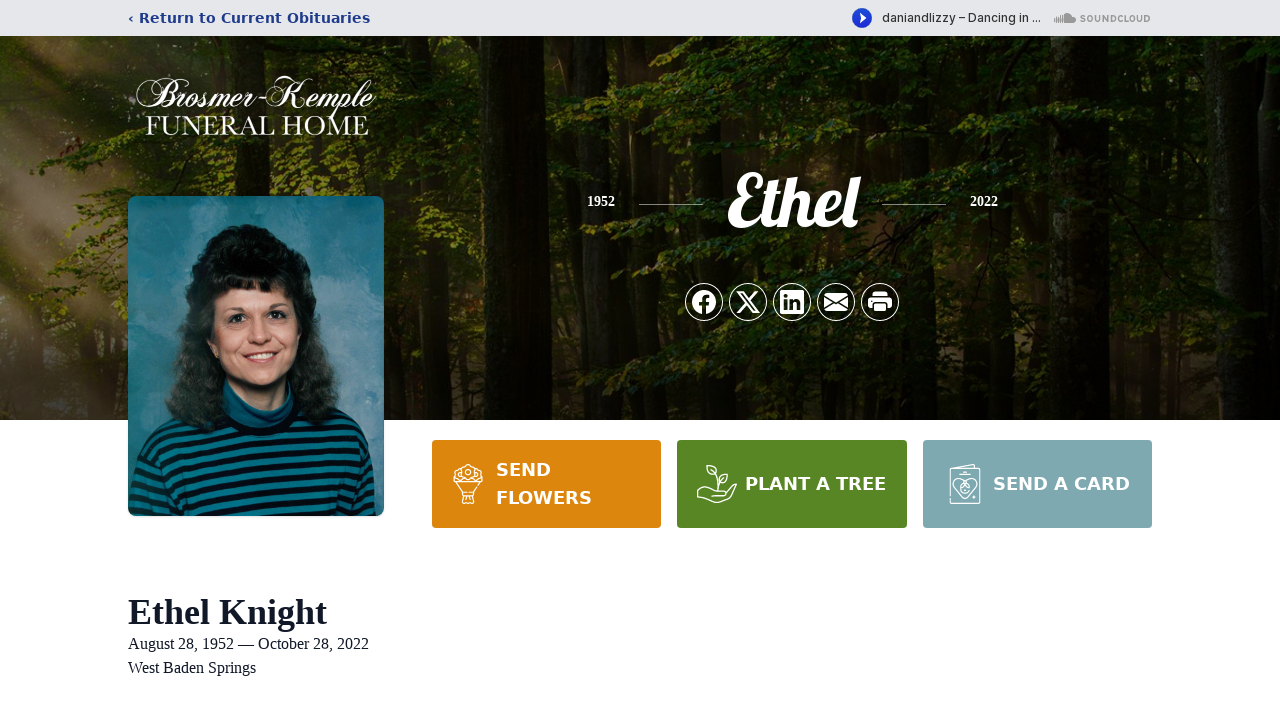

--- FILE ---
content_type: text/html; charset=utf-8
request_url: https://www.google.com/recaptcha/enterprise/anchor?ar=1&k=6Lfvk_8hAAAAAJeY6FR0UOEk2HawAL2oseLmZJMV&co=aHR0cHM6Ly93d3cuYnJvc21lci1rZW1wbGVmdW5lcmFsaG9tZS5jb206NDQz&hl=en&type=image&v=PoyoqOPhxBO7pBk68S4YbpHZ&theme=light&size=invisible&badge=bottomright&anchor-ms=20000&execute-ms=30000&cb=528l38mmuero
body_size: 48629
content:
<!DOCTYPE HTML><html dir="ltr" lang="en"><head><meta http-equiv="Content-Type" content="text/html; charset=UTF-8">
<meta http-equiv="X-UA-Compatible" content="IE=edge">
<title>reCAPTCHA</title>
<style type="text/css">
/* cyrillic-ext */
@font-face {
  font-family: 'Roboto';
  font-style: normal;
  font-weight: 400;
  font-stretch: 100%;
  src: url(//fonts.gstatic.com/s/roboto/v48/KFO7CnqEu92Fr1ME7kSn66aGLdTylUAMa3GUBHMdazTgWw.woff2) format('woff2');
  unicode-range: U+0460-052F, U+1C80-1C8A, U+20B4, U+2DE0-2DFF, U+A640-A69F, U+FE2E-FE2F;
}
/* cyrillic */
@font-face {
  font-family: 'Roboto';
  font-style: normal;
  font-weight: 400;
  font-stretch: 100%;
  src: url(//fonts.gstatic.com/s/roboto/v48/KFO7CnqEu92Fr1ME7kSn66aGLdTylUAMa3iUBHMdazTgWw.woff2) format('woff2');
  unicode-range: U+0301, U+0400-045F, U+0490-0491, U+04B0-04B1, U+2116;
}
/* greek-ext */
@font-face {
  font-family: 'Roboto';
  font-style: normal;
  font-weight: 400;
  font-stretch: 100%;
  src: url(//fonts.gstatic.com/s/roboto/v48/KFO7CnqEu92Fr1ME7kSn66aGLdTylUAMa3CUBHMdazTgWw.woff2) format('woff2');
  unicode-range: U+1F00-1FFF;
}
/* greek */
@font-face {
  font-family: 'Roboto';
  font-style: normal;
  font-weight: 400;
  font-stretch: 100%;
  src: url(//fonts.gstatic.com/s/roboto/v48/KFO7CnqEu92Fr1ME7kSn66aGLdTylUAMa3-UBHMdazTgWw.woff2) format('woff2');
  unicode-range: U+0370-0377, U+037A-037F, U+0384-038A, U+038C, U+038E-03A1, U+03A3-03FF;
}
/* math */
@font-face {
  font-family: 'Roboto';
  font-style: normal;
  font-weight: 400;
  font-stretch: 100%;
  src: url(//fonts.gstatic.com/s/roboto/v48/KFO7CnqEu92Fr1ME7kSn66aGLdTylUAMawCUBHMdazTgWw.woff2) format('woff2');
  unicode-range: U+0302-0303, U+0305, U+0307-0308, U+0310, U+0312, U+0315, U+031A, U+0326-0327, U+032C, U+032F-0330, U+0332-0333, U+0338, U+033A, U+0346, U+034D, U+0391-03A1, U+03A3-03A9, U+03B1-03C9, U+03D1, U+03D5-03D6, U+03F0-03F1, U+03F4-03F5, U+2016-2017, U+2034-2038, U+203C, U+2040, U+2043, U+2047, U+2050, U+2057, U+205F, U+2070-2071, U+2074-208E, U+2090-209C, U+20D0-20DC, U+20E1, U+20E5-20EF, U+2100-2112, U+2114-2115, U+2117-2121, U+2123-214F, U+2190, U+2192, U+2194-21AE, U+21B0-21E5, U+21F1-21F2, U+21F4-2211, U+2213-2214, U+2216-22FF, U+2308-230B, U+2310, U+2319, U+231C-2321, U+2336-237A, U+237C, U+2395, U+239B-23B7, U+23D0, U+23DC-23E1, U+2474-2475, U+25AF, U+25B3, U+25B7, U+25BD, U+25C1, U+25CA, U+25CC, U+25FB, U+266D-266F, U+27C0-27FF, U+2900-2AFF, U+2B0E-2B11, U+2B30-2B4C, U+2BFE, U+3030, U+FF5B, U+FF5D, U+1D400-1D7FF, U+1EE00-1EEFF;
}
/* symbols */
@font-face {
  font-family: 'Roboto';
  font-style: normal;
  font-weight: 400;
  font-stretch: 100%;
  src: url(//fonts.gstatic.com/s/roboto/v48/KFO7CnqEu92Fr1ME7kSn66aGLdTylUAMaxKUBHMdazTgWw.woff2) format('woff2');
  unicode-range: U+0001-000C, U+000E-001F, U+007F-009F, U+20DD-20E0, U+20E2-20E4, U+2150-218F, U+2190, U+2192, U+2194-2199, U+21AF, U+21E6-21F0, U+21F3, U+2218-2219, U+2299, U+22C4-22C6, U+2300-243F, U+2440-244A, U+2460-24FF, U+25A0-27BF, U+2800-28FF, U+2921-2922, U+2981, U+29BF, U+29EB, U+2B00-2BFF, U+4DC0-4DFF, U+FFF9-FFFB, U+10140-1018E, U+10190-1019C, U+101A0, U+101D0-101FD, U+102E0-102FB, U+10E60-10E7E, U+1D2C0-1D2D3, U+1D2E0-1D37F, U+1F000-1F0FF, U+1F100-1F1AD, U+1F1E6-1F1FF, U+1F30D-1F30F, U+1F315, U+1F31C, U+1F31E, U+1F320-1F32C, U+1F336, U+1F378, U+1F37D, U+1F382, U+1F393-1F39F, U+1F3A7-1F3A8, U+1F3AC-1F3AF, U+1F3C2, U+1F3C4-1F3C6, U+1F3CA-1F3CE, U+1F3D4-1F3E0, U+1F3ED, U+1F3F1-1F3F3, U+1F3F5-1F3F7, U+1F408, U+1F415, U+1F41F, U+1F426, U+1F43F, U+1F441-1F442, U+1F444, U+1F446-1F449, U+1F44C-1F44E, U+1F453, U+1F46A, U+1F47D, U+1F4A3, U+1F4B0, U+1F4B3, U+1F4B9, U+1F4BB, U+1F4BF, U+1F4C8-1F4CB, U+1F4D6, U+1F4DA, U+1F4DF, U+1F4E3-1F4E6, U+1F4EA-1F4ED, U+1F4F7, U+1F4F9-1F4FB, U+1F4FD-1F4FE, U+1F503, U+1F507-1F50B, U+1F50D, U+1F512-1F513, U+1F53E-1F54A, U+1F54F-1F5FA, U+1F610, U+1F650-1F67F, U+1F687, U+1F68D, U+1F691, U+1F694, U+1F698, U+1F6AD, U+1F6B2, U+1F6B9-1F6BA, U+1F6BC, U+1F6C6-1F6CF, U+1F6D3-1F6D7, U+1F6E0-1F6EA, U+1F6F0-1F6F3, U+1F6F7-1F6FC, U+1F700-1F7FF, U+1F800-1F80B, U+1F810-1F847, U+1F850-1F859, U+1F860-1F887, U+1F890-1F8AD, U+1F8B0-1F8BB, U+1F8C0-1F8C1, U+1F900-1F90B, U+1F93B, U+1F946, U+1F984, U+1F996, U+1F9E9, U+1FA00-1FA6F, U+1FA70-1FA7C, U+1FA80-1FA89, U+1FA8F-1FAC6, U+1FACE-1FADC, U+1FADF-1FAE9, U+1FAF0-1FAF8, U+1FB00-1FBFF;
}
/* vietnamese */
@font-face {
  font-family: 'Roboto';
  font-style: normal;
  font-weight: 400;
  font-stretch: 100%;
  src: url(//fonts.gstatic.com/s/roboto/v48/KFO7CnqEu92Fr1ME7kSn66aGLdTylUAMa3OUBHMdazTgWw.woff2) format('woff2');
  unicode-range: U+0102-0103, U+0110-0111, U+0128-0129, U+0168-0169, U+01A0-01A1, U+01AF-01B0, U+0300-0301, U+0303-0304, U+0308-0309, U+0323, U+0329, U+1EA0-1EF9, U+20AB;
}
/* latin-ext */
@font-face {
  font-family: 'Roboto';
  font-style: normal;
  font-weight: 400;
  font-stretch: 100%;
  src: url(//fonts.gstatic.com/s/roboto/v48/KFO7CnqEu92Fr1ME7kSn66aGLdTylUAMa3KUBHMdazTgWw.woff2) format('woff2');
  unicode-range: U+0100-02BA, U+02BD-02C5, U+02C7-02CC, U+02CE-02D7, U+02DD-02FF, U+0304, U+0308, U+0329, U+1D00-1DBF, U+1E00-1E9F, U+1EF2-1EFF, U+2020, U+20A0-20AB, U+20AD-20C0, U+2113, U+2C60-2C7F, U+A720-A7FF;
}
/* latin */
@font-face {
  font-family: 'Roboto';
  font-style: normal;
  font-weight: 400;
  font-stretch: 100%;
  src: url(//fonts.gstatic.com/s/roboto/v48/KFO7CnqEu92Fr1ME7kSn66aGLdTylUAMa3yUBHMdazQ.woff2) format('woff2');
  unicode-range: U+0000-00FF, U+0131, U+0152-0153, U+02BB-02BC, U+02C6, U+02DA, U+02DC, U+0304, U+0308, U+0329, U+2000-206F, U+20AC, U+2122, U+2191, U+2193, U+2212, U+2215, U+FEFF, U+FFFD;
}
/* cyrillic-ext */
@font-face {
  font-family: 'Roboto';
  font-style: normal;
  font-weight: 500;
  font-stretch: 100%;
  src: url(//fonts.gstatic.com/s/roboto/v48/KFO7CnqEu92Fr1ME7kSn66aGLdTylUAMa3GUBHMdazTgWw.woff2) format('woff2');
  unicode-range: U+0460-052F, U+1C80-1C8A, U+20B4, U+2DE0-2DFF, U+A640-A69F, U+FE2E-FE2F;
}
/* cyrillic */
@font-face {
  font-family: 'Roboto';
  font-style: normal;
  font-weight: 500;
  font-stretch: 100%;
  src: url(//fonts.gstatic.com/s/roboto/v48/KFO7CnqEu92Fr1ME7kSn66aGLdTylUAMa3iUBHMdazTgWw.woff2) format('woff2');
  unicode-range: U+0301, U+0400-045F, U+0490-0491, U+04B0-04B1, U+2116;
}
/* greek-ext */
@font-face {
  font-family: 'Roboto';
  font-style: normal;
  font-weight: 500;
  font-stretch: 100%;
  src: url(//fonts.gstatic.com/s/roboto/v48/KFO7CnqEu92Fr1ME7kSn66aGLdTylUAMa3CUBHMdazTgWw.woff2) format('woff2');
  unicode-range: U+1F00-1FFF;
}
/* greek */
@font-face {
  font-family: 'Roboto';
  font-style: normal;
  font-weight: 500;
  font-stretch: 100%;
  src: url(//fonts.gstatic.com/s/roboto/v48/KFO7CnqEu92Fr1ME7kSn66aGLdTylUAMa3-UBHMdazTgWw.woff2) format('woff2');
  unicode-range: U+0370-0377, U+037A-037F, U+0384-038A, U+038C, U+038E-03A1, U+03A3-03FF;
}
/* math */
@font-face {
  font-family: 'Roboto';
  font-style: normal;
  font-weight: 500;
  font-stretch: 100%;
  src: url(//fonts.gstatic.com/s/roboto/v48/KFO7CnqEu92Fr1ME7kSn66aGLdTylUAMawCUBHMdazTgWw.woff2) format('woff2');
  unicode-range: U+0302-0303, U+0305, U+0307-0308, U+0310, U+0312, U+0315, U+031A, U+0326-0327, U+032C, U+032F-0330, U+0332-0333, U+0338, U+033A, U+0346, U+034D, U+0391-03A1, U+03A3-03A9, U+03B1-03C9, U+03D1, U+03D5-03D6, U+03F0-03F1, U+03F4-03F5, U+2016-2017, U+2034-2038, U+203C, U+2040, U+2043, U+2047, U+2050, U+2057, U+205F, U+2070-2071, U+2074-208E, U+2090-209C, U+20D0-20DC, U+20E1, U+20E5-20EF, U+2100-2112, U+2114-2115, U+2117-2121, U+2123-214F, U+2190, U+2192, U+2194-21AE, U+21B0-21E5, U+21F1-21F2, U+21F4-2211, U+2213-2214, U+2216-22FF, U+2308-230B, U+2310, U+2319, U+231C-2321, U+2336-237A, U+237C, U+2395, U+239B-23B7, U+23D0, U+23DC-23E1, U+2474-2475, U+25AF, U+25B3, U+25B7, U+25BD, U+25C1, U+25CA, U+25CC, U+25FB, U+266D-266F, U+27C0-27FF, U+2900-2AFF, U+2B0E-2B11, U+2B30-2B4C, U+2BFE, U+3030, U+FF5B, U+FF5D, U+1D400-1D7FF, U+1EE00-1EEFF;
}
/* symbols */
@font-face {
  font-family: 'Roboto';
  font-style: normal;
  font-weight: 500;
  font-stretch: 100%;
  src: url(//fonts.gstatic.com/s/roboto/v48/KFO7CnqEu92Fr1ME7kSn66aGLdTylUAMaxKUBHMdazTgWw.woff2) format('woff2');
  unicode-range: U+0001-000C, U+000E-001F, U+007F-009F, U+20DD-20E0, U+20E2-20E4, U+2150-218F, U+2190, U+2192, U+2194-2199, U+21AF, U+21E6-21F0, U+21F3, U+2218-2219, U+2299, U+22C4-22C6, U+2300-243F, U+2440-244A, U+2460-24FF, U+25A0-27BF, U+2800-28FF, U+2921-2922, U+2981, U+29BF, U+29EB, U+2B00-2BFF, U+4DC0-4DFF, U+FFF9-FFFB, U+10140-1018E, U+10190-1019C, U+101A0, U+101D0-101FD, U+102E0-102FB, U+10E60-10E7E, U+1D2C0-1D2D3, U+1D2E0-1D37F, U+1F000-1F0FF, U+1F100-1F1AD, U+1F1E6-1F1FF, U+1F30D-1F30F, U+1F315, U+1F31C, U+1F31E, U+1F320-1F32C, U+1F336, U+1F378, U+1F37D, U+1F382, U+1F393-1F39F, U+1F3A7-1F3A8, U+1F3AC-1F3AF, U+1F3C2, U+1F3C4-1F3C6, U+1F3CA-1F3CE, U+1F3D4-1F3E0, U+1F3ED, U+1F3F1-1F3F3, U+1F3F5-1F3F7, U+1F408, U+1F415, U+1F41F, U+1F426, U+1F43F, U+1F441-1F442, U+1F444, U+1F446-1F449, U+1F44C-1F44E, U+1F453, U+1F46A, U+1F47D, U+1F4A3, U+1F4B0, U+1F4B3, U+1F4B9, U+1F4BB, U+1F4BF, U+1F4C8-1F4CB, U+1F4D6, U+1F4DA, U+1F4DF, U+1F4E3-1F4E6, U+1F4EA-1F4ED, U+1F4F7, U+1F4F9-1F4FB, U+1F4FD-1F4FE, U+1F503, U+1F507-1F50B, U+1F50D, U+1F512-1F513, U+1F53E-1F54A, U+1F54F-1F5FA, U+1F610, U+1F650-1F67F, U+1F687, U+1F68D, U+1F691, U+1F694, U+1F698, U+1F6AD, U+1F6B2, U+1F6B9-1F6BA, U+1F6BC, U+1F6C6-1F6CF, U+1F6D3-1F6D7, U+1F6E0-1F6EA, U+1F6F0-1F6F3, U+1F6F7-1F6FC, U+1F700-1F7FF, U+1F800-1F80B, U+1F810-1F847, U+1F850-1F859, U+1F860-1F887, U+1F890-1F8AD, U+1F8B0-1F8BB, U+1F8C0-1F8C1, U+1F900-1F90B, U+1F93B, U+1F946, U+1F984, U+1F996, U+1F9E9, U+1FA00-1FA6F, U+1FA70-1FA7C, U+1FA80-1FA89, U+1FA8F-1FAC6, U+1FACE-1FADC, U+1FADF-1FAE9, U+1FAF0-1FAF8, U+1FB00-1FBFF;
}
/* vietnamese */
@font-face {
  font-family: 'Roboto';
  font-style: normal;
  font-weight: 500;
  font-stretch: 100%;
  src: url(//fonts.gstatic.com/s/roboto/v48/KFO7CnqEu92Fr1ME7kSn66aGLdTylUAMa3OUBHMdazTgWw.woff2) format('woff2');
  unicode-range: U+0102-0103, U+0110-0111, U+0128-0129, U+0168-0169, U+01A0-01A1, U+01AF-01B0, U+0300-0301, U+0303-0304, U+0308-0309, U+0323, U+0329, U+1EA0-1EF9, U+20AB;
}
/* latin-ext */
@font-face {
  font-family: 'Roboto';
  font-style: normal;
  font-weight: 500;
  font-stretch: 100%;
  src: url(//fonts.gstatic.com/s/roboto/v48/KFO7CnqEu92Fr1ME7kSn66aGLdTylUAMa3KUBHMdazTgWw.woff2) format('woff2');
  unicode-range: U+0100-02BA, U+02BD-02C5, U+02C7-02CC, U+02CE-02D7, U+02DD-02FF, U+0304, U+0308, U+0329, U+1D00-1DBF, U+1E00-1E9F, U+1EF2-1EFF, U+2020, U+20A0-20AB, U+20AD-20C0, U+2113, U+2C60-2C7F, U+A720-A7FF;
}
/* latin */
@font-face {
  font-family: 'Roboto';
  font-style: normal;
  font-weight: 500;
  font-stretch: 100%;
  src: url(//fonts.gstatic.com/s/roboto/v48/KFO7CnqEu92Fr1ME7kSn66aGLdTylUAMa3yUBHMdazQ.woff2) format('woff2');
  unicode-range: U+0000-00FF, U+0131, U+0152-0153, U+02BB-02BC, U+02C6, U+02DA, U+02DC, U+0304, U+0308, U+0329, U+2000-206F, U+20AC, U+2122, U+2191, U+2193, U+2212, U+2215, U+FEFF, U+FFFD;
}
/* cyrillic-ext */
@font-face {
  font-family: 'Roboto';
  font-style: normal;
  font-weight: 900;
  font-stretch: 100%;
  src: url(//fonts.gstatic.com/s/roboto/v48/KFO7CnqEu92Fr1ME7kSn66aGLdTylUAMa3GUBHMdazTgWw.woff2) format('woff2');
  unicode-range: U+0460-052F, U+1C80-1C8A, U+20B4, U+2DE0-2DFF, U+A640-A69F, U+FE2E-FE2F;
}
/* cyrillic */
@font-face {
  font-family: 'Roboto';
  font-style: normal;
  font-weight: 900;
  font-stretch: 100%;
  src: url(//fonts.gstatic.com/s/roboto/v48/KFO7CnqEu92Fr1ME7kSn66aGLdTylUAMa3iUBHMdazTgWw.woff2) format('woff2');
  unicode-range: U+0301, U+0400-045F, U+0490-0491, U+04B0-04B1, U+2116;
}
/* greek-ext */
@font-face {
  font-family: 'Roboto';
  font-style: normal;
  font-weight: 900;
  font-stretch: 100%;
  src: url(//fonts.gstatic.com/s/roboto/v48/KFO7CnqEu92Fr1ME7kSn66aGLdTylUAMa3CUBHMdazTgWw.woff2) format('woff2');
  unicode-range: U+1F00-1FFF;
}
/* greek */
@font-face {
  font-family: 'Roboto';
  font-style: normal;
  font-weight: 900;
  font-stretch: 100%;
  src: url(//fonts.gstatic.com/s/roboto/v48/KFO7CnqEu92Fr1ME7kSn66aGLdTylUAMa3-UBHMdazTgWw.woff2) format('woff2');
  unicode-range: U+0370-0377, U+037A-037F, U+0384-038A, U+038C, U+038E-03A1, U+03A3-03FF;
}
/* math */
@font-face {
  font-family: 'Roboto';
  font-style: normal;
  font-weight: 900;
  font-stretch: 100%;
  src: url(//fonts.gstatic.com/s/roboto/v48/KFO7CnqEu92Fr1ME7kSn66aGLdTylUAMawCUBHMdazTgWw.woff2) format('woff2');
  unicode-range: U+0302-0303, U+0305, U+0307-0308, U+0310, U+0312, U+0315, U+031A, U+0326-0327, U+032C, U+032F-0330, U+0332-0333, U+0338, U+033A, U+0346, U+034D, U+0391-03A1, U+03A3-03A9, U+03B1-03C9, U+03D1, U+03D5-03D6, U+03F0-03F1, U+03F4-03F5, U+2016-2017, U+2034-2038, U+203C, U+2040, U+2043, U+2047, U+2050, U+2057, U+205F, U+2070-2071, U+2074-208E, U+2090-209C, U+20D0-20DC, U+20E1, U+20E5-20EF, U+2100-2112, U+2114-2115, U+2117-2121, U+2123-214F, U+2190, U+2192, U+2194-21AE, U+21B0-21E5, U+21F1-21F2, U+21F4-2211, U+2213-2214, U+2216-22FF, U+2308-230B, U+2310, U+2319, U+231C-2321, U+2336-237A, U+237C, U+2395, U+239B-23B7, U+23D0, U+23DC-23E1, U+2474-2475, U+25AF, U+25B3, U+25B7, U+25BD, U+25C1, U+25CA, U+25CC, U+25FB, U+266D-266F, U+27C0-27FF, U+2900-2AFF, U+2B0E-2B11, U+2B30-2B4C, U+2BFE, U+3030, U+FF5B, U+FF5D, U+1D400-1D7FF, U+1EE00-1EEFF;
}
/* symbols */
@font-face {
  font-family: 'Roboto';
  font-style: normal;
  font-weight: 900;
  font-stretch: 100%;
  src: url(//fonts.gstatic.com/s/roboto/v48/KFO7CnqEu92Fr1ME7kSn66aGLdTylUAMaxKUBHMdazTgWw.woff2) format('woff2');
  unicode-range: U+0001-000C, U+000E-001F, U+007F-009F, U+20DD-20E0, U+20E2-20E4, U+2150-218F, U+2190, U+2192, U+2194-2199, U+21AF, U+21E6-21F0, U+21F3, U+2218-2219, U+2299, U+22C4-22C6, U+2300-243F, U+2440-244A, U+2460-24FF, U+25A0-27BF, U+2800-28FF, U+2921-2922, U+2981, U+29BF, U+29EB, U+2B00-2BFF, U+4DC0-4DFF, U+FFF9-FFFB, U+10140-1018E, U+10190-1019C, U+101A0, U+101D0-101FD, U+102E0-102FB, U+10E60-10E7E, U+1D2C0-1D2D3, U+1D2E0-1D37F, U+1F000-1F0FF, U+1F100-1F1AD, U+1F1E6-1F1FF, U+1F30D-1F30F, U+1F315, U+1F31C, U+1F31E, U+1F320-1F32C, U+1F336, U+1F378, U+1F37D, U+1F382, U+1F393-1F39F, U+1F3A7-1F3A8, U+1F3AC-1F3AF, U+1F3C2, U+1F3C4-1F3C6, U+1F3CA-1F3CE, U+1F3D4-1F3E0, U+1F3ED, U+1F3F1-1F3F3, U+1F3F5-1F3F7, U+1F408, U+1F415, U+1F41F, U+1F426, U+1F43F, U+1F441-1F442, U+1F444, U+1F446-1F449, U+1F44C-1F44E, U+1F453, U+1F46A, U+1F47D, U+1F4A3, U+1F4B0, U+1F4B3, U+1F4B9, U+1F4BB, U+1F4BF, U+1F4C8-1F4CB, U+1F4D6, U+1F4DA, U+1F4DF, U+1F4E3-1F4E6, U+1F4EA-1F4ED, U+1F4F7, U+1F4F9-1F4FB, U+1F4FD-1F4FE, U+1F503, U+1F507-1F50B, U+1F50D, U+1F512-1F513, U+1F53E-1F54A, U+1F54F-1F5FA, U+1F610, U+1F650-1F67F, U+1F687, U+1F68D, U+1F691, U+1F694, U+1F698, U+1F6AD, U+1F6B2, U+1F6B9-1F6BA, U+1F6BC, U+1F6C6-1F6CF, U+1F6D3-1F6D7, U+1F6E0-1F6EA, U+1F6F0-1F6F3, U+1F6F7-1F6FC, U+1F700-1F7FF, U+1F800-1F80B, U+1F810-1F847, U+1F850-1F859, U+1F860-1F887, U+1F890-1F8AD, U+1F8B0-1F8BB, U+1F8C0-1F8C1, U+1F900-1F90B, U+1F93B, U+1F946, U+1F984, U+1F996, U+1F9E9, U+1FA00-1FA6F, U+1FA70-1FA7C, U+1FA80-1FA89, U+1FA8F-1FAC6, U+1FACE-1FADC, U+1FADF-1FAE9, U+1FAF0-1FAF8, U+1FB00-1FBFF;
}
/* vietnamese */
@font-face {
  font-family: 'Roboto';
  font-style: normal;
  font-weight: 900;
  font-stretch: 100%;
  src: url(//fonts.gstatic.com/s/roboto/v48/KFO7CnqEu92Fr1ME7kSn66aGLdTylUAMa3OUBHMdazTgWw.woff2) format('woff2');
  unicode-range: U+0102-0103, U+0110-0111, U+0128-0129, U+0168-0169, U+01A0-01A1, U+01AF-01B0, U+0300-0301, U+0303-0304, U+0308-0309, U+0323, U+0329, U+1EA0-1EF9, U+20AB;
}
/* latin-ext */
@font-face {
  font-family: 'Roboto';
  font-style: normal;
  font-weight: 900;
  font-stretch: 100%;
  src: url(//fonts.gstatic.com/s/roboto/v48/KFO7CnqEu92Fr1ME7kSn66aGLdTylUAMa3KUBHMdazTgWw.woff2) format('woff2');
  unicode-range: U+0100-02BA, U+02BD-02C5, U+02C7-02CC, U+02CE-02D7, U+02DD-02FF, U+0304, U+0308, U+0329, U+1D00-1DBF, U+1E00-1E9F, U+1EF2-1EFF, U+2020, U+20A0-20AB, U+20AD-20C0, U+2113, U+2C60-2C7F, U+A720-A7FF;
}
/* latin */
@font-face {
  font-family: 'Roboto';
  font-style: normal;
  font-weight: 900;
  font-stretch: 100%;
  src: url(//fonts.gstatic.com/s/roboto/v48/KFO7CnqEu92Fr1ME7kSn66aGLdTylUAMa3yUBHMdazQ.woff2) format('woff2');
  unicode-range: U+0000-00FF, U+0131, U+0152-0153, U+02BB-02BC, U+02C6, U+02DA, U+02DC, U+0304, U+0308, U+0329, U+2000-206F, U+20AC, U+2122, U+2191, U+2193, U+2212, U+2215, U+FEFF, U+FFFD;
}

</style>
<link rel="stylesheet" type="text/css" href="https://www.gstatic.com/recaptcha/releases/PoyoqOPhxBO7pBk68S4YbpHZ/styles__ltr.css">
<script nonce="-QFMi-uYgyUoikzJWEESug" type="text/javascript">window['__recaptcha_api'] = 'https://www.google.com/recaptcha/enterprise/';</script>
<script type="text/javascript" src="https://www.gstatic.com/recaptcha/releases/PoyoqOPhxBO7pBk68S4YbpHZ/recaptcha__en.js" nonce="-QFMi-uYgyUoikzJWEESug">
      
    </script></head>
<body><div id="rc-anchor-alert" class="rc-anchor-alert"></div>
<input type="hidden" id="recaptcha-token" value="[base64]">
<script type="text/javascript" nonce="-QFMi-uYgyUoikzJWEESug">
      recaptcha.anchor.Main.init("[\x22ainput\x22,[\x22bgdata\x22,\x22\x22,\[base64]/[base64]/[base64]/bmV3IHJbeF0oY1swXSk6RT09Mj9uZXcgclt4XShjWzBdLGNbMV0pOkU9PTM/bmV3IHJbeF0oY1swXSxjWzFdLGNbMl0pOkU9PTQ/[base64]/[base64]/[base64]/[base64]/[base64]/[base64]/[base64]/[base64]\x22,\[base64]\\u003d\\u003d\x22,\[base64]/Dvh/DklnCm1QOWcOuw4MUwoNHwrJZWkfCusOIbGchGMKlTG4QwrATGkrCpcKywr8sacOTwpAywr/DmcK4w6YNw6PCpxrCocOrwrMcw7bDisKcwqlCwqEvVcKAIcKXLwRLwrPDjsOJw6TDo3PDpgAhwp/Dlnk0F8OKHk4Pw6sfwpF0OQzDqldaw7JSwrfCsMKNwpbCoV12M8KXw4vCvMKMG8OwLcO5w5UWwqbCrMOoZ8OVbcOLesKGfgDCtQlEw4XDhsKyw7bDvyrCncOww4VVEnzDg3Nvw691dkfCiSzDjcOmVFRyS8KHO8KUwo/DqnNFw6zCkgfDlhzDiMOkwqkyf1bCj8KqYjVjwrQ3wpgww63ClcKhfhpuwoXCmsKsw74/[base64]/ChB0AwpoJw43Ck8KjS31GTBsawrPDjhXCp23Cv3/DnMOUOcKrw7LDoB3DgMKASDDDrQR+w685WcKswo/Dn8OZA8OjwqHCuMK3J2vCnmnCqjnCpHvDphcww5A6fcOgSMKcw6A+ccK8wpnCucKuw7k/[base64]/Wi0+U0fCksKVSz46DkImFcK5w6vDsUzClxXDiSwCwr84w6TDjibCshtoU8OQw4bDlmvDsMKmAzHDjAEwwp3DjsOxwqBLwp5veMOPwofDtMOBel9vQxvCqwkrwr8kwpx1McK0wpbDksKPwqAEw5gGZwojU27ChcK9CQ/DgsOVWcONSx3Ct8Kew77Dh8OiA8KewrQsdyQtw7bDuMOcV3jCoMO5w4HCnMOBwrowGsK0Sm8HHGZVIsOOSMKnesOPBhnCph/DisOJw49jQQHDp8OLw4/DiSJVecOlwqlmwrJ9w4Upwo/[base64]/WjDCr8KlwqzCjQjClV4dw4nClR4Aw5gVRADClMKFwrXCmEzClXPCvsONwqFJw6NJw64Gw7wTwr/DtDItLMOAYMOqw77Cmh5zw4Jdw4w6MsOBwo/CjHbCu8OAH8ObX8OUwpXDjnXCsw1kwrDCuMOPw4UvwpdiwrPCgsKMbBzDoHNdE2jCiynCpiTCqTRUAgLCtsOaCBRhwobCqX/DosKVJ8OqDnMuIcKcdsOLw6bDo2jCqcKoS8Oqw5fCgsOSw6BsLAXCi8Kpw5MMw7TDm8O/AcKeTsKVwozDjMOEwpIzOcOYYcKAW8O1wqMZw6xKRUgkfhbCicKBMEDDvMKsw51jw6zCm8OhSX3Dg25ywqPCsRs8LW4hB8KNQcK2TUVDw6XDhVpDw5jCkQZgCsKrazPDqsOswqA2wqd+wrMTw4HCs8KrwoHDiWLCsEBHw7FeccOpZkLDhsOJMMOGDA7DrycSw5/CgErCv8ORw5zCpkNhECDCr8KKw6tJSsKlwqJtwqPDihzDshopw4Qzw4YOwoXDihNWw60lHsKIUCFKeDTDssOdSDvDuMOxwoZlwqNjw5PCgMOaw4AZWMO5w4sAcR/[base64]/DjCIbwpXDqMOaBUMRaUYjw4vCkwbCpwzCrcKTwojDpRNLw4NLw60VKcKyw4HDkntEwrQpB0Rvw503NMOMJRPDhzk4w7IGw6/CkUlHJBJDwpIIJcO4JFJXAMKWd8KzFSlmw5LDu8KvwrVnImfCpxHCp1TDhU1HVD3CrDTCkMKSCcOswoxkZhgSw446H2zCrDt4OwMkPANBGQcywpd0w5Iuw7ZdG8O8IMK3cAHCgFZXdwTCtMOwwq/DtcOow6hxR8O1BlvCnHjDgRIJwopMVMOfUStcw4sHwpjCqcO3wodWcUQyw5sFQH3DkcKDdDA/VndIZnNLRB53wpN0wqnDqC4bw41Iw68Awqocw5JIw5xrwr1swoDDnRbCkERAwq/DhR5QEUEKfEc+wplQHEkNTGLCjMORwr7Dv03DplnDpDzCo1IvJ19zRsOEwoPDjghDYsOUw4xbwr3DgsOww7dcwrhvGsOKT8KRKzbDssKuw5hvDMK8w5Biwq/CnyvDrcO/fxbCrWdybRDCgsK6YsK2wplPw6fDl8KNw63CisK6BsO6wpBJwq/[base64]/[base64]/XzleTG/DjwYsJsOmOC7DkMOqP8KGRw5INsOkIsOsw7/DqgvDucOBwr4Qw6hLFEVGw6vCkysuGMOkwrI4wq7CrsKZDlIqw4jDqDpTwprDkyNeOV7CnHfDh8OORnNcw7bDt8Orw7oxwo7DjGHCgUnCsn7DpXcmLRHDlcKOw5p9EsKpDS99w6oSw5E0wq3DuhUpG8ODw4rCnsOuwqDDpMKeHcKzKsO0W8O6asO/B8KGw4rCu8OOZcKDPlxqwpDDtcKsGcKuXsOaRyLDnhLCv8Ogwo3DrsOtOSRhw63DtcKDwopIw4/CocOCw5TDlsK9LkjDnU3Cm0HDtxjCg8KjNWPDjmVYR8O8w70HK8O+RMO4w40qw43DkALDpRs3w4nCuMObw5ACYcK2JmgNJcOOO3HCvz3CnMOXaCIGX8KCXQkPwqJIPErDl1cIbnHCoMOKwokFUT3CoFTCgW7DqgMRw5J/w4TDscKpwoHCkcKPw7PDuEnChcKQK1LCtMO4AsK4wo8AH8KhQMOJw6E9w4EOKT/DqgTDmVAldMK8B2fCoyTDp3k0TAhzw4EFw6NiwqY5w67DjGvDrsKTw4QRXsKjJmTCqksUw6XDoMOWWCF3R8O+E8O8bzPDrMK1C3F2w5sGZcKZc8K7ZwklasK6w5LDskUswoYNwojDlGLCpT7CowUgP17CpMKVwr/Ch8ORQl/Ch8OrYQ4oWVJ/w5vCl8KGZMKhKRTCl8OwXyceRyghw54XbcKgwrLCnsKZwqtpQsOgEkU6wrLCiwl3dcKJwqzCrBMIajVuw5vDt8OfKMK1w7rCoDp0G8KeGknDo1DCo0cFw7MJMcOddMONw4/[base64]/[base64]/DuTp3I3sDwrAYwoTCgjoxQcOLDsOaw4oSZx4kwoswUFbDhAPDu8O6wqDDrcKpwrEGwqVuw493UsO4wq4PwoDDisKew5Avwq7CosKXdMOSXcOHXcOGGisZwpk5w6dZFsKCwqACXljDisKFZMONOhjCicK/wqLDiCXDrsOrw54Aw4kYwownwoXDoAEnfcKXfU0hG8Kcw5cpLCYaw4DCoC/CjWNqw43Dm1LCr1XCtlIFw78XwqfDm0FkN3zDujLCg8KRw59qw7p3O8Kew4TCnV/DhsOPwo17w5HDkMODw4DCoz/DrcKFw5tBF8K0bDXCjsOaw4Z6MnByw5ogQsO/wp/DuCbDhsONw5HCsh7CusOmX0nDtCrCmBfCsjJCZ8KIZMKcYcKIDMK0w7RuaMKmHxJrw4BuYMKbw7DDikxdGGBmVGg/[base64]/[base64]/[base64]/wqXDlcONdMOlfsOBw7QOw4QQCMKuNUoXw5fCkxsgw6PDrxAuwr/Cjn7CvVZWw5LCn8Oiwp95JSzDtsOuwosHKsOzdsO7w75LJsKZbwx5K2vDr8KxAMOVOsOnaD1jUMOJCMK2ehFoLCXDhcOAw7paHcOcWEhLCk4twr/CiMOhdzjDrSnDjHLDhn7Cr8Oyw5QoAcO/wqfCuQzCrMOUSzTDnVAnUxNvQ8KqcMKMZzrDpHUGw4YdFwzDnsKpw5vCp8K4Jx0iw6jDrHVgZgXCiMKawrjCjcO+w6DDmcOWw7nDtcOhw4IPUGTCqsOTG1snB8OMwpYEw4XDu8KNw7nDqG7Du8O/w6/[base64]/wpNhO8OEw68hRMK3wqM+w4M9eMOnwr/DvHQ5wpfDqXTCpsOMdUHDisK/dsOuY8KiwoDDscKmA0osw4bDoCR7QsKJwppNSAbDkhoJw5ASJlhJwqfCmkVEwoHDucOsacKlwovChCLDg3kgw5DDliRtST1BOXjDlSBTF8OQYiPDtMO/wpNKaj4ywpIHwqQcC1vCtsK+blBiLEREwqXCtMOsEAzCsFfCoHoAFcOZC8K1wrsgw73Cg8Odw5jDhMOQw78sQsKywolXacKIw43Cjh/CusKLwp/DgXVEw6jDnkbDqDHDnsOaVR/CsW5iw7/DnhAzw4/DpsKpw4fDmzbDucOJw4lbwoLDjlbCucKeHAImw5DDiTjDvMO1WsKMesOyHznCnWpEKsK6d8ObBjfCmsOuw4JqGFLDoUdsZcKiw7XDosK3JMO7JcOAM8Kxwq/Cg3nDvg7Dm8KWc8OjwqJcwofDkhhILkbDqR/Dow1ZDwhowqjDnwHCkcK7F2TClsKDc8OAD8K5bnjDlMK3wrrDsMKbHj/CinnDuEQ8w7jCjsORw7fCscK5w7hSQDfCs8KmwpRKNMOPw5HDgA3DvMODwoHDjk1oE8OXwpUlFMKlwo3CgEd2FUrDumkmwqnCmsKawo8ZYBfDiQQ8w4/[base64]/w7kTw5XDtSPCmlhmwp3CkF1wNnbDjShBwqbCmm3DvsO7WDtAAsO6w7bCisKLw50ddMKmw5nCkXHCnSXDpRobwqRtcwM/wp1tw7UDwoc1UMK3NibCicOnRBbDkWPCqQzDrcK5SgMKw7jCmMOXUTnDkcOee8KTwrgeVsOYw6IUTX54BSICwonCosK2VsKPw5PDucOXV8O8w6ptDcOXEUzCpz3DkWvCgsKJwqTChhURwoBMFMKCHcKPOsK4PsOsczXDvcOXwqh+Cj/DqQtIw6nCljd9w5MYf3UVwq0lw7lpwq3Ch8KSPMOyTWoHw7IwDcKVwprDnMOHTX/Ck10QwqUOw7/Cu8KcFnrDr8OKSHTDlsKpwrLCgsOrw5/[base64]/CpMOfCQPDnsObZMK+DcOfIEvCmsOHwqTDhVY3TQ/DhsKZT8Oxw5V7WTTCthw/wrLDuSvDsWzDmMOVVsOzTUHDq2PClQvDrcOvw6PCtcOVwqrDrScrwq7Dg8KHLMOuw59LQcKVRMKpw789HcKKwqtKYcKAw5XCvW0WKDrCgcOxST19wrBnw4zCocOiYMKtw6MEw5zCicOcUFk+BcKeI8OEw5rCuUbCnMK8wrfCt8O9YsKFw5/DgsOpBQzClcK0E8Oowr8DB00qGMOLw4lnJsOzwq3DpwLDkcK2ZjTDkkPDp8KaC8Kbw4bDosOxw7s0w41Yw551w4VSwpDDlWYVw5PDhMOzMnwKw6Fswps5wpFqwpADHcO5wp3Ctyt2IMKjGMORw7fDocKdEyfCg3/[base64]/Du8KIwp8ewobDqBLDrMKWPl16w60jw5LCocOiwqvDmsOHwo82w4TDlcKLEGTChU3CrUpASMO7c8OaO14lOCLDswIKw7ULwr3CqFcMwo43w6xlAiPDs8Kuwp/ChsOBQ8O9T8KNW3fDlXrCnmTCm8KUE1LCncK9NRkbwrnChWrCs8KFwrvDghTCpiA+wop8Z8OYYnUgwp1oFz/CnsOlw4NLw4kXVivDrhxMwpIswr7DiFjDucKkw7oCLDjDixLCusOmIMKZw6cyw4kFOsOxw5XChFbDuTrDksOMaMOqGnDDhDc1OsKVFz8fw5rCmsKkTDnDncKcw4JMYHPDpcKvw5DDj8Ojw5hwQVPCthXCmsO2HmBeMMOBM8K4w4/DrMKcMlsHw5wowpHCnsKWK8OpecKBwp99Xg3DjT8mYcOVwpZ3wr3DscOxEMOiwqfDrCRGXmTCnsKyw7nCrDbDnMO/eMOfDMOWRDrDoMK/w53DtMOgwqXCs8O6EBbCsjk9w4R3N8KnHMK5Fy/CvXc9Z0NXwoLDk1JdXhZZJMK1XcKDwrwJwqpif8OxHzPDkELDk8KdSFXDsRBgKcKKwqHCqmrDlcKJw7xFdC7CiMOwwq7DsEQ0w5bDqUPDoMOQw5LCtXnDrFTDmcOZw7xzGcOEDcK0w65Ddm3Chm8KNMO1wrgDwpbDk2fDuwfDuMONwr/DukzCs8Ohw7rCtMKWCUAQOMKLwp/DqMOaYD/ChXHDvcOTBF/CqcK4DcOiw6PDrnrDtsORw6DCpTxIw4QBwqTCs8OmwrXDtXBrYTjDuGfDucKlDsKiY1ZLBlcyNsKow5RMwp3CniIqw414w4dvHEEmwqYAA1jCuXrDpEZrwpJxw77CusKHX8K8ASIiwqfClMOgEF9fwphcwqsoXyvCrMOdw5MWHMOJwqHClWduHcOcw6/DmWV8w79kIcKcA27Con/[base64]/ClMKpIhIYw50tV2ddwq3CqMOmw4DDgMOCYHVvwpcNw7ITw5zDhmsNwpYdwp7DoMOIGcKww6zCt0bDhMK4PhsOfcKHw4nDmWkbZH/[base64]/DohpyEHFpw4vDrSEXRSRhbxXCm3BHw4XDvnzCkyrDkcKcwr/DmzEWwq5TSsOfwpPDoMKQwq/DoVoXw5F+w5/DisKwNEIgwojDn8OawoLCuQLCoMO9Dzd+woVHUlIOw6nDj0wUw6x7wo8hHsKZbVwRwp18EMOwwqQkF8KswpPDm8ObwpUVw57Ch8OaRcKewovDuMOxIMOQbsKQw5gcwoXDn2V4OFrClU8GGgXDtMKuwpLDg8Obw5zCnsOHwrfCr3pIw4LDr8K/w5PDizlqDcOWZzcQbmHDgC3DiBnCr8KyZcOgSwcoIsOqw6t1f8KvA8Oqwr4QNMKXwpPDqMKlwq4ZR3A7SnEiwp3DvQ0GBsKjckvDrMOdRlTDkizCm8O2w58dw5LDp8OewoYvX8K/w6E7wrDCukHCqMOfwpEwZsOEQSrDiMOXejpLwr9AGWPDjsKOw5PDnMOUwpsYX8KOBggIw480wrJMw7jDgnELNcOmw7/DusOmw4XCosKUwo3Do1sSwrrDk8OFw59QMMKWwq5Xw6rDtVXCucK+wrHCpGISw7pCwqPDoi/CtcKiwqB3ecOmwp7DncOjbyPCvx9EwpHCsW9EbcO5wpcbZXbDicKeQUHCh8OgTMKfS8KVQcKoAynCuMOtworDjMKsw5jDoT0ew7Vmw49Hw4EmV8KywpcYJXvCrMO1YH/[base64]/UjHCg8O1wqnCly8NI8OgwooWwqUze8KpIcOwwqhICmNdMsKZwprCugDCtA0lwq9Mw4nDosKyw495AWvCr2tKw6AvwpvDlMKsS2gxwp/[base64]/w74oDX/DsWPDgMOvLibDi8OwwqQxO8OrwrDDuxMxw5spwr/CksOrw5Baw6RLLnHCqitkw6d7wqjDmMO9PWPCmkMDJ0vCh8O8wp1ow5PDgAjCnsODw7PCmsKZAW0qw75CwqV9OsOwecOtw5bCsMOAw6DDrsOJw6YeL2/[base64]/CnMOQw4PCr8K7O8KIwrIXL8O/fB0AYWvCisOnw6MKwq0owq4hYcOBwonDpw5Iwrg3ZHBcwodPwr1VA8KJd8Ojw7LCi8OFw7hcw5nChcOqwoXDs8OaEjnDlyvDgz1mWA16HWfCu8OEfcKcdMK1AsO5E8O0acOqMMO0w5HDhSEWScKaME4Hw7jCqi/CjcOvwpTCjT/DpQ4gw4Exwr/CoUYHwpjCpcK4wqzDjXrDn3XDrwHCmUxGw6vCt2IqGMO3cQjDjMOVIsKFw4jCijU2VMKRJ1zCh2zCpgtnw6kzw4DChS3ChUvCrgTDnRFvc8OCEMKpGcKmRSXDh8Obwp1jw77CjsOWwpXCm8Ktwo7CmsOzw6vDjsO9wp5OdkBlEnvDvcK7PF5bw5ITw5sqwrvCvx/[base64]/CkDzCilPCtSYvw59DwrLDrx9lYcO3W8KOWMKiwrlyF2FxMTHDqcONXngJwqXCp1rCpD/CucOSBcOHw6ouwohlwqU8w7jCpQ7CmwlYTjQLFVDCsRbDkh/DnH1EFMOXwox9w6HCjkfCrsKZwqDDj8KvYlfDv8K1wr07w7TCgMKjwrUoZsKUUMOwwp3Cv8Oww4tGw5sDFsKMwq3CmsO8U8Kww5kIPcKIwr5JXhDDjzHCt8OIacO/VcOQwq3Dj0QGQcOBdMOywrk+w4VVw7Z8w45jNsOcY23CnkZmw6IaWFVKEE3DkcKWw4UIe8OMwr3Dh8OSw40GUjsBacK/w5Jaw4x4fwofYmHCmMKBKWvDq8OqwoUGAzjDgsKbwrzCoSnDswnDh8OCbjDDoh06H2TDjMODwqXCpcKhPMObOwVSwr8kwqXCrMONw6vDowNOYy94Wztzw69xwo0/w6ICdcKawqhYw6Ujwo7Cu8KAFMKQLGxpRz7CjcO7w4kUU8K9woR/HcKtwrVFWsO+JsOHWcOPLMKEwqXDjybDrMKzcEd8PMOUw5pew7zCk15uHMKNwrYYZD/CiXt6DiQFGhXDk8Onwr/DlTnCpMOGw5g1w7tfwpMGC8KMwpM+w64xw5/[base64]/C8KPwrTClUF3w4UCw7AVwo7Do1HDksOqMcO3VMOibMOCGsOlEsO5w6LCp0/DkcK7w7nCkHjCmUjCvT/CsBvDm8ODwqE2PsK/LcK7AsKpw4p2w4Mbwpwsw6BQw5smwqYpBmFgXsKUwr8zw5bCsCkaHyklw4HCqUVnw4k4w54awr/[base64]/[base64]/DoMOPw45ow57CjWdKDMKxE8OFCEoowqVyw5jDh8O2fsOuwpEQw58mSMK8w55YTBVkDsKDL8KVwrLDksORL8OTfDvCj2xRE34pdEwqwq3CicKlTMKHK8OCwoDDiy3CjmrCoC1mwqRpw5XDpHpcDhNlYMO1VxlFw7XCqF3CrcKPw4hUw5fCq8Kmw5DCkMKsw7V9wp/CokwPw5/Ch8KOw77CnsOrw6nDrhoawoFwwpbDs8OLwpXDtWDCk8ODw5dXGjg+H1vDqWhWfRTDhjTDtwkZQ8KSwrLDjFHCrENYGMKxw4FBIMKnGCPClMKEw7h7L8OpeVPCicOIw7rDicOCwoHDjC7CimpFQlRxwqXCqcOKF8OMMEZXcMOXw4RjwoHCgMOvwqXCt8K9w4PDq8K/NnXCuVw5wodCw7XDs8KmWgjCgQJ2wqglw67DjsOaw5jCoX8mwpPCjzB+wqtSEQfDhcKxw4fCp8OsIgFOfWxFwoXCgsOGHAHDtjcDwrXCrUBow7LDrsKgThXCnkLCvVXCuAzCqcKtacKuwrIvBcKFfcKow688eMO/[base64]/DrkDCgibDoMKDZ8O6HV8mw6jCqcK9woYoFFVQwpLDv1LCjMOUX8K4wr1oGTrDrBDCj3tlwoZEIwJBw6kOw6rDl8KnQGHDt2zDvsOyQgPDnxHDmcOfw65ywrXDq8O7d2HDq1QEPwrDt8OrwpPDocOPwoBBDMK/fMOKwqpOOxw3V8OIwpo4w7hRCGo8HQIWf8O+w5gWZRQLVG/[base64]/ChBk6RsO3w4kcwpjDvRHCkMKKPcKTQMKLC2/CohvCvsKPwq/Djj4/KsONw57DlsKlCV/DpcONwqkvwr7DhcOMFMOEw5/CusKNw6TDv8OFw5bCi8KUTMOKw5bCvHV6MRLCiMKDw5nCscO1LTxmNcK9IR9hwqMDwr3DtMOZwq3Crl3CmE0Jw5JMLsKVeMObXcKAwpYlw6bDpT8Vw6lfw4PCscK/w7wBw7pOwrPDqsKLQzMCwpp8McOybsKseMOXYCzDkhEvf8OTwqfChMOBwp0sw5EGwpNBwqVswr1eVUbDlx93aSXCpMKCwpUvE8OBwo8kw47ChwrClS9Zw5fClcKmwpMlw40UBsOwwpYkNREUfsO6e0/Dgz7DosK1wodwwok3wpfCkwfDoSYYYBNAAMO4wr7Cg8Ogwo8aYEIKw4kABw/DhGwAenEHw6Vpw6UFDsKCEMKLC2bCn8K0ScO2HcK/TijDgl9BIAFLwplzwqgTHUo5HVVAw43CjMO7DcOSw7HDvsOdXMKDwpTCsW8YRsKJw6cBwol9MyzDoXLCj8OFwo/CjsKtwrbDmXh6w73DlzFfw6c5Q0VoNMKnbsKBIcOnwpjDu8Kkwr/Ck8KTIH4tw79hJsOtw6zCn0cjLMOpaMO7DMOowrbDlcOyw4nDvz4EY8KUbMKjYHtRwrzCscOiOMO6S8KweHIDw67CtQ0EJgkSwp7CsjrDncKDw6bDsHHCvsOwBznChcKiCMKfwpnCuEo/[base64]/CvsKawrkGw6bDqGjDoz/[base64]/w4TDqCfCkMOveU3CjhozwrnDlxN6EwLDvBYta8ORZ1nCgiIww5TDt8KKwpcdal7CqFERIcKGMMOpwpbDug/CvVLDv8K7QcOWw6zDn8O6w4NTMC3DksKuZsKRw6RZKsOpw7MSwrDCn8OQYcKowoYRw70aScOgWHbCvcOYwolFw73CnsKUw4rChMOsC1bCncK6IyXDoFvCmEjCl8O+w6YSe8OjeHdCbyc+OkEfw7bCkwsIw4bDmmrCsMO8wqtYw7bCrH4MKxnCu1g/PxDDnSo0w7w5KwvCq8OdwoXCvQxWw4lVw63DqcKlwoPCqnfDtsOJwqYkwpHCpMOhQ8KYKxU+w70+HMKxWcKdXAZuQMKiw5XChRbDikh6wodSC8Kjw4PDg8OQw4heX8Ktw7XCo1jDlFwKXnY/w4dhSEHDv8K/[base64]/[base64]/w7k6R2jDosOKAsKWUcOvw4FUw7oHKx/DscK8O8OIEsK2MyTDhwo1w4TCm8KKDkzChV3ClG1vw7fCnyM9P8OmGcOzwpjCiEQGwoDDiF7Drz7DumXDlUTDoi7Dp8Kww4opQcKRJnHDjzbCosOqZsOTV3TDkETCoGLDhy3Cg8K9eSN3wq5Aw7/DusKFw4fDpXvCocKhw6jCjMKgWCjCvQ/[base64]/D8OvX0ALN8OEPHvDlQIaacOzaMK4wqBvYsKnwovCl0QkPH1Yw483wo3CjsKKwonCicOlex91EcKWw7oAw5zCu2M/IcKawqTCsMKgFC1lPsOaw6tgw5vCuMOOJ2zCn2LCpsOjw6R4wqrCnMKlAcONYjHDvMKeAUvCpsObwq3Ci8K9wp9sw6DCscK6YsKsTMKET3rDusOea8OswpMfdgQew7/[base64]/w5sTKMKmwrHDuMOqIynDpWfCscKpLsKqw5FBw6TDh8Khw6LCncKuVjzDmsK/XmvCgcOzwoPCgcKGYX3CtsKiVsK6wqkHwqLCkcKZR0HDu31kZMOAw5/[base64]/Cu8OXOsKIRMKJWcOfcsO0MMK9w77DtAN2w5VYT0s/wohCwpwdan4JAsOJD8Ojw5XDvMKQKVfCrhRweyLDpizCsnrClsKKe8KPakfDnV9JRMKzwqzDqsKQw5E3Un5DwpsbWDzDl2R3w4x7w6siwrfDrnXDrcO5wrjDuF/DiXRCwrfDqMK7QsOvEX3CocKFw6Ijw6nCqXc/XMKiBMK+wq9Hwq0Ewpc6XMKlRjM5wpvDj8KCwrbCjn/DusKXwoIEw6tha2tUw7seG2pdXMK6wp7DnBrCn8O2AcKpw5xVwrXCmzJ6wrHDoMKiwrdqD8OYbcKDwr1Vw47Do8KxKcKfcQAuw64lwpnCu8KyIsKewrvCnsK/[base64]/Dn8OEwpXDm8OtfcKGw5jChsOnwrDDi0J6LD3DpMKZRsOlwqllKzxrwq59Vm/DvsKYw4vDmMOVBwDCnTrDhGXCm8Oow78rTinDhcOqw7JBw77DvEAjHcKSw6MQITHDh1BmwrfCl8OrOsKkS8K2w5sTYcKzw6bCrcOCwqFgZMK9wpPDmSQ/H8KewoDCiHjCosKibyJAScOXD8KUw7V1WcKCwq4RB3IZw7syw5sUw4/CjTXCqMKZN3EfwooCwq0ewogFw69AOcK1aMKFesOFwqgKwoglwqvDmD5ywoBXw6jCrgnCrhMpcg9Ow6t0FMKLwprCtsOCwqnDp8Kmw40Awp5Kw6Z0w5M7w5PCgELCvsKbIMK0I1VHacOqwqowRsOAAlRFJsOmdR3CkSgnw7xJaMKId1TCkXfDscKxOcOhwrzDrULDuj/DvAh5MsORwpbCg0YHG3bCtsKUG8K/w4kvw61Yw5/CksKRHmc5NGR3B8KtYcOeAMOCUsOyTB9KIBl0wqkrPcK4Y8KpKcOUwpbDmMOMw5ELwqPCsjg8w58Qw7XCl8KfQMKrGVsawqTCoQVGWWRdJC5uw5lcRMOqw4nCiRfDlgrCmBoWcsODIcOfw4/DqsKbYEHDgcOJVF/[base64]/wqZ4WwnCqCPDtDwfwpfDlGXDnsK9wrUoLGgvaQJCGDkNM8Oiw6wEcU7Dq8Olw4rCmMOBw7LCi23DosKAwrLDp8Ogw4lRPVHCqTQjw6XDvcKLK8Oyw6PCtSXCq0Yfw7shwohrS8ONwoLCh8OyZTVuKBLCkjgWwpnDn8KhwrxcQWbDhGx/[base64]/[base64]/wrzDr8OcT3DDvsK/[base64]/Cp8OKR1Z/RAZ6w7HDhsKSCcOWwpdbw5kLCC5xUMKmG8KewrPDrcKvC8KnwokXwqDDnSDDicOew7bDlAM3w7EAwr/Dj8KiMnwVR8OCPMKAL8Oewotbw5EEARzDtE4IQcKtwpARwp7Dnw7CvxDDnR/Cv8OZwqfCjMOmIzMcdMOrw4DDv8OqwpXCi8O7MkTCugnDh8OtWsKpw4JZwpnCrMOaw4R8w6BQZRE/w7DCtMO6A8OVw49gwqzDmWXCqz7CoMOAw4HDg8Obd8K+wqYzwo7CmcOVwqJNwrfDiwbDoj7DrE0KwoDCgWTClBZCTsKhbsOBw4RJw5vChMK2V8KRCFktb8Ogw6HDvcOMw5HDtsK9w5vChsOvPcK3dSPDimDDuMOqworClcOQw7jCqcKxNMOQw4ARUENyMw/CtcKkM8OVw695w54GwrjDlMK2wrRJwr/Dl8KRC8Odw44xwrclN8OfDhXDoUfDgWZaw6TCvMKbMyTCiw0QHXfCh8K6Z8ORw4dWw4HCv8OqNDoNJcOlIRZkQMOCCGTDuA5Fw7nCgVFpwrbCnh3Cmy47wplcwrLDo8Okw5DCpxEQKMKTecKZQxt3ZD/DqDTCgsKCwpvDmg82w4rDr8KJXsKHCcOXBsK/wpnCrnHCisOHw491w6RUwpTCsz3CvzMtDMOSw5LCl8KzwqEbTMO2wqDCjMOKOSPDoR3Drh/DnlIsS0nDncONwpxUPUDDsFVqLFwPwqVTw5/[base64]/[base64]/CoxsUwpFfw6bDv8K5AnMDwr8+w4PDhWbDiFDCpwjDnMOqAAvCrTVtZ28Uwrdvw7rChcK0dghlwp0hV0p5f18uDh7DjMKPwpnDjHrDr2NbNRVnwqvDkGjDtArCp8K4BV/[base64]/[base64]/[base64]/[base64]/CkDksw4BEwoJuw6HCpsKkw41AGAhqY1EwKCfCskTCqsKHwotDwooWE8O4wopyZWBYw5wPw4nDn8K1w4UyH2HDksKVAcODTsKDw6DCgcOHPkTDrysSOcKYeMOiwo3CoHERaHs8HcOnBMK6I8K/w5hzwr3CmsOSNibDjsKZw5pcwpMQw5bCjUEJw7M6ZgVsw5vCkkUxDGQHw53DuFYUVmzDvsO7QiHDhcOuwpY3w5RTZcOkfD5BQcOIB3xEw69hwqEvw6HDkcOhwqEsLiNbwq9mPsOlwp7Cnj1ZZwdCw4ARFlLCnMKMwpxYwoBawonDscKew58xw5Bhw4vDr8Kmw53Cm0/DocKHfCxNInJywoRwwqd1UcOnw6rDi3woG0/[base64]/DuHvCu8OWVcKMwpdodRzDhcKXw65Bw586w6HDgcOOTcOoMyBRG8O+w7LCkMOGw7UaMMKTwrjCsMO2eAN3TcOhwrwCw6UENMO8w74OwpI8AMOIwp4wwoFDUMOew75hw7XDigLDi0TCgMKNw6Q4wpDDsS7CiV90dMOpw6lqwq/[base64]/CmUBUwpbDtSIpwoLClRcnVxAODHjCl8KnDBJ/TcKEZlc5woBYIw4iXV9dS34Aw4XDs8KLwqHCtl/DkQo0wrgRwpLCj0/Cp8Ojw4oPHiIwY8ONw4jDngpDw6XCmcK+WXnDoMOxMcKywok5w5bDql4dEC1zBx7Cp2hcUcOYwqsnwrVtwrhmwrvDrMOkw4hrCXYVBsKFwp1kWcK/UsOgJgnDvn0mw53DhVjDncKVCk3DpMO7wq7CqFszwrbCicKBTcOewpLDoFAqASfCmsKJw4nCk8K3ZSluQT5occOtwpTCgMKlw7DCs3HDsibDosOFwprDoF5pHMKXbcOiNg9oVcOiwr4NwpwPRGjDv8OAQzNUM8Kwwr3CnxpRw5JoCWQ2R1XCqXnCj8K/wpTDlMOqGBHDrcKrw43DgsKnMixcJEfCscOAZH3CriMzwrhew7JzPFvDnMOew6F+F2NnLcK7w7hnFMO0w6JXPWZXKADDvHUPdcOqwothwqDChXHCmMKAwod7EcO7alZOcEsYw7vDs8KNW8Kxw4HCnAl+Y1XCrFUtwoBow4/Cq2B9UAtPwrDCqyMaRH0mLcOuP8Oiw4sZw4PDmULDnH9Uw63DpS41w5XCqio2FMOnwoZyw4/DhcOOw6zCisKqFMOvw4XDs1Yawpt0wophJsKrbcKbw5odF8ONwogbwokYWsOmwoY6FRvDkMOXwrkIw7cQZcK2DMO4wq3CuMOzZxUgWTDClzPChynDtMKXAcOtw5TCn8O3AkgrGhPDlSIrDB5cA8KawpEUwqs/V080IsOQwq9oWsK5wrdSWMO4w7wPw7XCgQ/DogUUN8O/woLCm8Kcw47DpsKmw4bDi8KbwprCo8KRw5dVwpNUU8OVYMKtwpNlw4TCtl5yE35KGMO+CmFtb8KcbivCtB06c04twoTChsOjw7/Cr8KFb8OoZcKKIXBYw6trwrDCnHFmb8KCDXLDiG/CisKzOWnClcKVL8OVdDBEM8KwecOgIWLDohk4w68Cwow4XMO5w4fCmcOCwonCpsOBw7ccwrRiw5/CskLClcKBwrbCjwfCosOKwrILd8KFLCrCg8OzL8K2ccKkwrfCp3TChMK3acKIK1Ytw5bDm8Kzw7w7GsKxw7fCuhLDlsKnecKtw4Brw6/CgMOPwrjChw0Uw5cAw7TDkcOlfsKGw6DCucOkYMOwKxZzw7cawotzwq/DvgLCg8OEcwsMw6DDpsKedytIw4jClsOjwoMsw4LDmMKFw4TCgik5c0rClFQIwq/[base64]/DocK9CcK0JXskZH5jJ3XCksKjw5ogwrdSCBAhw5PCmcKWw4TDj8Kjw4fCpnEiIcOsBgfDglZMw6PCgsOpYMOowpXDgFPDosKhwqtcH8KXwqXDgcOeaWI4ccKSw73ClnoBREo0wo/CkcKcw4pLdBXCt8KZw5/DisKOw7HCiisOw5hcw5DDuEnDucOXYnZNCW4Ew6NhfsKww45+VVrDlsK/wojDvUEjLMKMJ8KOw7o7wrhIBsKXJ0PDjS1VXcOCw5p4wrECWXFMwocJSXHCtTzDhcKyw71KOsKLX2vDg8OEw6DCkwXCm8Oww7nDo8OTdsOmZ2vDrsK+w7TCpD4dI0fCu23CghPCucKhanFsUcOGBsOGa0AMXS93w6dEei/CmmRpHlFoCcOrcCTCusORwpnDuwoXOMOQSAbCnhrDgsKRDmZZwpVwOWDDqHEww7XDoS7DpsKmYAjCqMOuw5U6HsORBcORYmnDkzoPwp/DjyDCo8Kjwq3DncKoI0xmwp1Swq86KsKEFcOFworCu3xIw7zDrgJUw5/Dg0zCi1giwrU+SMONVcKcwokSCCvDrx4YCsKbL2fCpMKVwpEewpBRwq8Qw5vDt8OKwpHCl3DChlN7UsKDfFJkTXTDkVgJwr7CjwDCscOmMxk6w6seJUQDw5jCjcOrA0nCk0onYcOuNcK5C8KvbcKhwpp1wrjDszwTOW/Ds3vDsUrChWVTZMKPw55FUsOKMFxUwpLDp8KjZlxDbsO/CMKJwpXCtA/[base64]/CiA7ClsKEwrXDnQxrA2MOKMKFwrlILMOXwqrDj8O6w4TDiUIPwotDemEtR8OBw7TDqHkJTcOjw6LCqF87FV7CqW1ITMO6UsKPSTrDrMOYQcKGw40Ww4vDmx7Dmyx/[base64]/DqsKxw5/Cp8OHw7o+w7wiPTfDsX4/SMOSw4XCiU7DusKYecOmYcKuw61Yw6jCghjClmUFRsKGa8KYOlVBQcKqXcOdw4ESGsOqBXrDlMK4wpDDosKcRzrDqGUNEsKKb2/DuMO1w6U6wqhtKTsmR8KaL8KOwqPCg8Olw7DDg8OywoHDkGHDkcK5wqNUGjzDj0TClcKFKsKXw4PDiX5jw5rDoSlWwpXDmE7DiCUFW8ObwqArw4Zuw7XClMObw5XCpXBSYwrDrMO6eGlsf8KJw48RFD/CiMO4w6PCpwtmwrY6b3ZAw4Eiw43DusKWwrkMw5fCo8OHwrlHwrYQw5QQBRDDojpjHi8ew5V+cix2PMK9w6TDsSRUN0Z9wr/Cm8KydlFxPFBYw6nDr8KPw5bDtMOBwrYJw5TDt8Orwq0HdsKcw5fDh8KLwojCiw1lw6jCn8Klc8OLZ8Kcw4bDmcOscsOlUDAdYDLDlwUJw4J6wojDj3HCvS7Cu8O6w6vDoQvDgcOpQgnDmjNYw6oDDMOTOHDCvUfCtFliNcOfKgHCgB8/w47Cpgs6w5HCoynDnWN2w5NlXQo/wqYbwqUlXAXDhkRKaMO1w4ANwo7DhcKvO8O8ZsOSw6nDtsOADDFiwrvDr8KQw7Iww6/CqXDDnMOtw61Bw49OworCtMO9w4sUdE/Cjjwtw7kFw4zDt8KAwpUlOWwWwrxvw7HDoSfCu8K4w58rwqxywoBYZcOMwoXCi1dtwqYMO39Ow7DDmlDCtyJtw7siwovCjgXCnkbDmsOIwq0BKMOXw6PCqBAtCsOFw70Qw6FaUcKxecKJw7lwVToCwqdqw4IjLG5Wwo8Uw4B3w6kqw5YpVQUaZypHw4sjDAp4EsKjSS/[base64]/[base64]/w6FRZcO/[base64]/[base64]/DtS7DgQTDqcKpNHdgw7jDtsOow63CmRnCl8KhTsOuw7tqwqEefmpqdMKQw7XChsOWwq7CvMOxZcO/XU7CjzJ/w6PClsO0MMO1wogzwqYFNMONw4cmdlXCsMOowo9STsKaGR/CrMOOCQMjbVg0QH3CmmRTMUrDncKCDGhTWsOdcsKOw7bCuUjDvMOiw7hHw7nCmhDCgcKOFWDCqMObS8KMFHTDh2LDqWJpwqFiw5hAw47CnWbCisO7a3bClsO4QRfDrzbDm1gqw4rDigo/wpg2w6TCn0YNwrkfdsOvKsKIwoPClhkbw6bCj8OjeMKlwrpNw5plworCoB5QDVvDoDHCqcKDw7jDkn7Dum5rclk+T8Kqwrdxw57DvsK3wonCol/DvihXwo1GXMOhwqDDjcKWwp3CnQcyw4FRFcOLw7PCqcORdmZgwr8nL8OgUsOmw7QqRyTDgAQ5w7PClsKKW1AWbS/CtcONA8OJw5nCj8KJD8Kfw4QxKsOHfRLDj3fCr8KmEcK4woDCisKgwrw1RC8PwrsNTSzCkcOGw4FWfnTDsgTDr8O/[base64]\\u003d\\u003d\x22],null,[\x22conf\x22,null,\x226Lfvk_8hAAAAAJeY6FR0UOEk2HawAL2oseLmZJMV\x22,0,null,null,null,1,[21,125,63,73,95,87,41,43,42,83,102,105,109,121],[1017145,391],0,null,null,null,null,0,null,0,null,700,1,null,0,\[base64]/76lBhnEnQkZnOKMAhmv8xEZ\x22,0,0,null,null,1,null,0,0,null,null,null,0],\x22https://www.brosmer-kemplefuneralhome.com:443\x22,null,[3,1,1],null,null,null,1,3600,[\x22https://www.google.com/intl/en/policies/privacy/\x22,\x22https://www.google.com/intl/en/policies/terms/\x22],\x22He8QVGpxk9QGAM7zu/j+paRHeQ1OlGgJ09BZ/oJcpDg\\u003d\x22,1,0,null,1,1769108225784,0,0,[162,159,3,139],null,[93,98,142,36],\x22RC-5yzUTky-t74HFw\x22,null,null,null,null,null,\x220dAFcWeA6zZE_FQ3xpnJG3UEDVkLNodUmPGp3FergqLKOPXEPlE9hMwmvf01uwEeQfHgTZrp0_gRVwtYfNw7Je-sxuBesspzIw1g\x22,1769191025853]");
    </script></body></html>